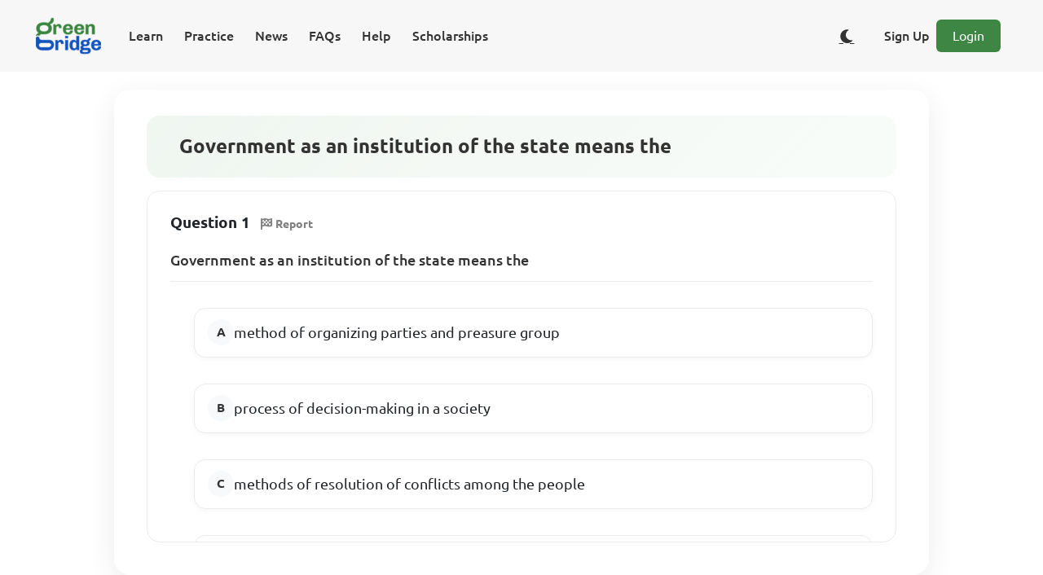

--- FILE ---
content_type: text/html;charset=UTF-8
request_url: https://www.supergb.com/cbt/assessment/3ae619be-049d-4c76-ac6c-677f3f5b7778/question/8d3c5d6a-8545-4726-a8fe-4a839551e7e8
body_size: 5491
content:
<!DOCTYPE html>
<html lang="en">
<head>
    
    <meta charset="UTF-8">
    <meta name="viewport" content="width=device-width, initial-scale=1, shrink-to-fit=no">
    <meta http-equiv="content-type" content="text/html;charset=utf-8"/>

    <link rel="shortcut icon" href="/cbt/images/icon/fav/favicon.ico"/>

    <link rel="icon" type="image/png" sizes="16x16" href="/cbt/images/icon/fav/favicon-16x16.png">
    <link rel="icon" type="image/png" sizes="32x32" href="/cbt/images/icon/fav/favicon-32x32.png">

    <link rel="icon" type="image/png" href="/cbt/images/icon/fav/android-chrome-512x512.png" sizes="512x512">
    <link rel="icon" type="image/png" href="/cbt/images/icon/fav/android-chrome-192x192.png" sizes="192x192">

    <link rel="apple-touch-icon" href="/cbt/images/icon/fav/apple-touch-icon.png">

    <link rel="manifest" href="/cbt/seo/site.webmanifest">

    <title>Government as an institution of the state m.. | Green Bridge</title>

    <!-- Page Preview Meta -->
    
    
    
    
    

    

    

    

    
    
    
    
    
    

    <!--CSS-->
    <link rel="stylesheet" href="/cbt/webjars/sweetalert2/9.10.12/dist/sweetalert2.css"/>
    <link rel="stylesheet" href="/cbt/webjars/bootstrap/5.1.3/css/bootstrap.min.css"/>
    <link rel="stylesheet" href="/cbt/webjars/font-awesome/6.1.0/css/all.css"/>
    <link rel="stylesheet" href="/cbt/webjars/animate.css/4.1.1/animate.css"/>
    <link rel="stylesheet" href="/cbt/webjars/katex/0.16.0/dist/katex.min.css">

    <!--JS-->
    <script src="/cbt/webjars/jquery/3.6.0/jquery.min.js"></script>
    <script src="/cbt/webjars/bootstrap/5.1.3/js/bootstrap.bundle.min.js"></script>
    <script src="/cbt/webjars/sweetalert2/9.10.12/dist/sweetalert2.js"></script>

    <script type="module" src="/cbt/js/modules/util.js"></script>
    <script type="module" src="/cbt/js/modules/uiutil.js"></script>
    <script type="module" src="/cbt/js/modules/rest-util.js"></script>
    <script type="text/javascript" src="/cbt/webjars/katex/0.16.0/dist/katex.min.js"></script>
    <script type="text/javascript" src="/cbt/webjars/katex/0.16.0/dist/contrib/auto-render.min.js"></script>

    <!-- Theme Toggle Script - Load early to prevent flash of wrong theme -->
    <script src="/cbt/js/theme-toggle.js"></script>

    <!--Font-->
    <link rel="stylesheet" href="/cbt/webjars/ubuntu-fontface/0.1.13/ubuntu.min.css">

    <!-- Google tag (gtag.js) -->
    <script async src="https://www.googletagmanager.com/gtag/js?id=G-WQHJZ4NFHH"></script>

    <script>
        window.dataLayer = window.dataLayer || [];

        function gtag() {
            dataLayer.push(arguments);
        }

        gtag('js', new Date());

        gtag('config', 'G-WQHJZ4NFHH');
    </script>

    <!-- Ads -->
    
        
    <script async src="https://pagead2.googlesyndication.com/pagead/js/adsbygoogle.js?client=ca-pub-2492367621617219"
            crossorigin="anonymous"></script>

    



    <!-- Page Preview Meta -->
    <meta property="og:title" content="Government as an institution of the state m.. | Green Bridge"/>

    <meta property="og:description" content="Government as an institution of the state means the"/>

    <meta property="og:type" content="website"/>

    <meta property="og:url" content="https://www.supergb.com/cbt/assessment/3ae619be-049d-4c76-ac6c-677f3f5b7778/question/8d3c5d6a-8545-4726-a8fe-4a839551e7e8"/>

    <meta property="og:image"
          content="https://www.supergb.com/cbt/images/banner/bnr_web_all_the_practice.png"/>

    <meta property="og:locale"
          content="en_GB"/>

    <meta property="og:site_name" content="Green Bridge CBT"/>

    <meta name="description" content="Government as an institution of the state means the">

    <meta property="twitter:card" content="summary_large_image">
    <meta property="twitter:url" content="https://www.supergb.com/cbt/assessment/3ae619be-049d-4c76-ac6c-677f3f5b7778/question/8d3c5d6a-8545-4726-a8fe-4a839551e7e8">
    <meta property="twitter:site" content="@greenbridgecbt">
    <meta property="twitter:title" content="Government as an institution of the state m.. | Green Bridge">
    <meta property="twitter:description" content="Government as an institution of the state means the">
    <meta property="twitter:image" content="https://www.supergb.com/cbt/images/banner/bnr_web_all_the_practice.png">

    <!--Custom-->
    <link rel="stylesheet" type="text/css" href="/cbt/css/take-single-assessment.css">

    <!--Structured Data-->
    <script type="application/ld+json">{"@id":"3ae619be-049d-4c76-ac6c-677f3f5b7778","@context":"https://schema.org/","@type":"Quiz","name":"WAEC SSCE - Government - 1997","typicalAgeRange":"12-35","educationalLevel":"intermediate","assesses":"Government","educationalAlignment":[{"@type":"AlignmentObject","alignmentType":"educationalSubject","targetName":"Government"}],"about":{"@type":"about","name":"WAEC SSCE - Government - 1997"},"hasPart":[{"@type":"Question","eduQuestionType":"Multiple choice","learningResourceType":"Practice problem","text":"Government as an institution of the state means the","encodingFormat":"text/markdown","suggestedAnswer":[{"@type":"Answer","position":0,"encodingFormat":"text/markdown","text":"method of organizing parties and preasure group"},{"@type":"Answer","position":1,"encodingFormat":"text/markdown","text":"process of decision-making in a society"},{"@type":"Answer","position":2,"encodingFormat":"text/markdown","text":"methods of resolution of conflicts among the people"},{"@type":"Answer","position":3,"encodingFormat":"text/markdown","text":"structures and sysytems for decision-making in society"},{"@type":"Answer","position":4,"encodingFormat":"text/markdown","text":"method of recruiting political leaders"}],"acceptedAnswer":{"@type":"Answer","position":3,"encodingFormat":"text/markdown","text":"structures and sysytems for decision-making in society"},"answerExplanation":{"@type":"Comment","text":"Government as an institution of the state means the structures and systems for decision-making in society. It refers to the formal organization of a society that has the authority to make, implement and enforce laws, rules and regulations that govern the behavior of its citizens. The government is responsible for managing public affairs and providing public goods and services to its citizens. This includes functions such as defense, law enforcement, education, healthcare, transportation, and infrastructure development. The government is also responsible for regulating economic activities, maintaining social order, and providing social services to the citizens. It is a means of achieving collective goals and objectives in a society. In summary, government as an institution of the state refers to the formal organization that has the authority to make, implement, and enforce laws and regulations in order to manage public affairs and provide public goods and services to its citizens."}}]}</script>

    <!-- Canonical URL -->
    <link rel="canonical" href="https://www.supergb.com/cbt/assessment/3ae619be-049d-4c76-ac6c-677f3f5b7778/question/8d3c5d6a-8545-4726-a8fe-4a839551e7e8"/>

</head>
<body>

<div class="container-fluid text-center d-block justify-content-center align-items-center align-content-center align-self-center">
    <div>
    <nav class="navbar navbar-expand-xl navbar-light fixed-top" id="app-default-nav-bar"
         style="background-color: #F7F7F8; border: none;">
        <div class="container-fluid">
            <a href="/cbt/index"
               class="navbar-brand" id="nav-bar-app-name-anchor">
                <img src="/cbt/images/icon/ic_app_logo_80x48.png" alt="Green Bridge CBT"/>
            </a>
            <button type="button" class="navbar-toggler" style="background-color: var(--primary-colour);"
                    data-bs-toggle="collapse"
                    data-bs-target="#navbarCollapse"
                    aria-controls="navbarCollapse" aria-expanded="false" aria-label="Toggle Navigation">
                <span class="navbar-toggler-icon">
                    <i class="fas fa-bars" style="color:#fff; font-size:28px;"></i>
                </span>
            </button>

            <div class="collapse navbar-collapse" id="navbarCollapse">
                <!-- Left side: Menu buttons -->
                <ul class="navbar-nav me-auto">
                    <li class="nav-item">
                        <a class="nav-link menu_btn" id="menu-btn-learn"
                           href="/cbt/users/learn">Learn</a>
                    </li>
                    <li class="nav-item">
                        <a class="nav-link menu_btn" id="menu-btn-practice"
                           href="/cbt/assessment/board/jamb">Practice</a>
                    </li>
                    <li class="nav-item">
                        <a class="nav-link menu_btn" id="menu-btn-news"
                           href="/cbt/users/journal">News</a>
                    </li>
                    <li class="nav-item">
                        <a class="nav-link menu_btn" id="menu-btn-faqs"
                           href="/cbt/users/faqs">FAQs</a>
                    </li>
                    <li class="nav-item">
                        <a class="nav-link menu_btn" id="menu-btn-help"
                           href="/cbt/users/help">Help</a>
                    </li>
                    <li class="nav-item">
                        <a class="nav-link menu_btn" id="menu-btn-scholarships"
                           href="/cbt/scholarships">Scholarships</a>
                    </li>
                </ul>

                <!-- Right side: Sign Up/Login or Dashboard/Logout, Language, WhatsApp -->
                <div class="navbar-nav d-flex align-items-center">
                    <!-- Show Dashboard and Logout when user is logged in -->
                    
                    <!-- Show Sign Up and Login when user is not logged in -->
                    <div class="d-flex align-items-center">
                        <!-- Theme Toggle Button -->
                        <button type="button" class="btn btn-link theme-toggle-btn me-2" id="theme-toggle-btn"
                                aria-label="Toggle dark/light theme" title="Toggle theme">
                            <i class="fas fa-moon" id="theme-toggle-icon"></i>
                        </button>
                        <a class="nav-link me-2 menu_btn" id="menu-btn-signup"
                           href="/cbt/users/signup">Sign Up</a>
                        <a class="btn btn-primary loginbtn me-2" id="menu-btn-login"
                           href="/cbt/users/login">Login</a>
                    </div>
                    
                </div>
            </div>
        </div>
    </nav>
</div>
</div>

<div id="all-assessments-container" class="all-assessment-container mb-3 mx-auto">
    <div class="container-fluid single-assessment-container mb-3 mx-auto"
         id="single-assessment-container-3ae619be-049d-4c76-ac6c-677f3f5b7778">
        <!-- Assessment Info -->
        <div id="assessment-info-row" class="row mb-3 mx-auto text-center align-content-center" data-assessment-mode="PRACTICE">
            <div class="col-12 d-flex flex-column align-items-start">
                <div id="assessment-title-div">
                    <h1 class="h4">Government as an institution of the state means the</h1>
                </div>
            </div>
        </div>

        <!-- Questions -->
        <div class="question-area">
            <div class="question-space question-space-3ae619be-049d-4c76-ac6c-677f3f5b7778-1 question-space-3ae619be-049d-4c76-ac6c-677f3f5b7778"
                 id="question-space-3ae619be-049d-4c76-ac6c-677f3f5b7778-8d3c5d6a-8545-4726-a8fe-4a839551e7e8" data-question-id="8d3c5d6a-8545-4726-a8fe-4a839551e7e8" data-assessment-id="3ae619be-049d-4c76-ac6c-677f3f5b7778" data-question-type="MULTIPLE_CHOICE_QUESTION">
                

    <div>

        <!-- Associated Instruction (if any) -->
        

        <!-- Question Number & Report -->
        <p>
            <b class="question-preview-section-header">Question 1</b>
            <a id="report-question-btn-8d3c5d6a-8545-4726-a8fe-4a839551e7e8"
               href="javascript:void(0)"
               style="border-radius: 90px;background: white !important; color: grey;"
               class="btn btn-danger btn-sm report-question-btn" data-question-id="8d3c5d6a-8545-4726-a8fe-4a839551e7e8" data-question-type="MULTIPLE_CHOICE_QUESTION" data-assessment-id="3ae619be-049d-4c76-ac6c-677f3f5b7778">
                <i class="fas fa-flag-checkered"></i>
                <b>Report</b>
            </a>
        </p>

        <!-- Question -->
        
            <div>
                
    <p id="question-text-8d3c5d6a-8545-4726-a8fe-4a839551e7e8" class="question-text"
       style="font-size: large;">Government as an institution of the state means the</p>

    <div class="mcq-options-grid">
        

            <div class="input-group mcq-question-option-group3ae619be-049d-4c76-ac6c-677f3f5b7778-mcq-question-option-group"
                 id="mcq-question-option-group-8d3c5d6a-8545-4726-a8fe-4a839551e7e8" data-question-index="1">
                <div class="d-grid w-100">
                    <div class="form-check mt-3 mt-sm-3 mt-lg-3 mt-md-3">
                        <input class="form-check-input mcq-question-option-radio" type="radio"
                               name="mcq-question-option-radio-3ae619be-049d-4c76-ac6c-677f3f5b7778-1"
                               id="mcq-question-option-radio-3ae619be-049d-4c76-ac6c-677f3f5b7778-04642c64-75a1-4b32-97f2-ef927102b1f4" data-option-index="0" data-option-id="04642c64-75a1-4b32-97f2-ef927102b1f4" data-question-id="8d3c5d6a-8545-4726-a8fe-4a839551e7e8" data-assessment-id="3ae619be-049d-4c76-ac6c-677f3f5b7778">
                        <label class="form-check-label mcq-option-label"
                               for="mcq-question-option-radio-04642c64-75a1-4b32-97f2-ef927102b1f4" data-option-id="04642c64-75a1-4b32-97f2-ef927102b1f4" data-question-id="8d3c5d6a-8545-4726-a8fe-4a839551e7e8" data-assessment-id="3ae619be-049d-4c76-ac6c-677f3f5b7778">
                            <span style="display: inline-flex;">
                                <span style="font-size: large;">method of organizing parties and preasure group</span>

                                
                            </span>
                        </label>
                    </div>
                </div>

            </div>

        
        

            <div class="input-group mcq-question-option-group3ae619be-049d-4c76-ac6c-677f3f5b7778-mcq-question-option-group"
                 id="mcq-question-option-group-8d3c5d6a-8545-4726-a8fe-4a839551e7e8" data-question-index="1">
                <div class="d-grid w-100">
                    <div class="form-check mt-3 mt-sm-3 mt-lg-3 mt-md-3">
                        <input class="form-check-input mcq-question-option-radio" type="radio"
                               name="mcq-question-option-radio-3ae619be-049d-4c76-ac6c-677f3f5b7778-1"
                               id="mcq-question-option-radio-3ae619be-049d-4c76-ac6c-677f3f5b7778-4d0c479e-4764-483c-b575-bdedd217d8d3" data-option-index="1" data-option-id="4d0c479e-4764-483c-b575-bdedd217d8d3" data-question-id="8d3c5d6a-8545-4726-a8fe-4a839551e7e8" data-assessment-id="3ae619be-049d-4c76-ac6c-677f3f5b7778">
                        <label class="form-check-label mcq-option-label"
                               for="mcq-question-option-radio-4d0c479e-4764-483c-b575-bdedd217d8d3" data-option-id="4d0c479e-4764-483c-b575-bdedd217d8d3" data-question-id="8d3c5d6a-8545-4726-a8fe-4a839551e7e8" data-assessment-id="3ae619be-049d-4c76-ac6c-677f3f5b7778">
                            <span style="display: inline-flex;">
                                <span style="font-size: large;">process of decision-making in a society</span>

                                
                            </span>
                        </label>
                    </div>
                </div>

            </div>

        
        

            <div class="input-group mcq-question-option-group3ae619be-049d-4c76-ac6c-677f3f5b7778-mcq-question-option-group"
                 id="mcq-question-option-group-8d3c5d6a-8545-4726-a8fe-4a839551e7e8" data-question-index="1">
                <div class="d-grid w-100">
                    <div class="form-check mt-3 mt-sm-3 mt-lg-3 mt-md-3">
                        <input class="form-check-input mcq-question-option-radio" type="radio"
                               name="mcq-question-option-radio-3ae619be-049d-4c76-ac6c-677f3f5b7778-1"
                               id="mcq-question-option-radio-3ae619be-049d-4c76-ac6c-677f3f5b7778-97cc7977-b48b-408c-bab0-389771790b42" data-option-index="2" data-option-id="97cc7977-b48b-408c-bab0-389771790b42" data-question-id="8d3c5d6a-8545-4726-a8fe-4a839551e7e8" data-assessment-id="3ae619be-049d-4c76-ac6c-677f3f5b7778">
                        <label class="form-check-label mcq-option-label"
                               for="mcq-question-option-radio-97cc7977-b48b-408c-bab0-389771790b42" data-option-id="97cc7977-b48b-408c-bab0-389771790b42" data-question-id="8d3c5d6a-8545-4726-a8fe-4a839551e7e8" data-assessment-id="3ae619be-049d-4c76-ac6c-677f3f5b7778">
                            <span style="display: inline-flex;">
                                <span style="font-size: large;">methods of resolution of conflicts among the people</span>

                                
                            </span>
                        </label>
                    </div>
                </div>

            </div>

        
        

            <div class="input-group mcq-question-option-group3ae619be-049d-4c76-ac6c-677f3f5b7778-mcq-question-option-group"
                 id="mcq-question-option-group-8d3c5d6a-8545-4726-a8fe-4a839551e7e8" data-question-index="1">
                <div class="d-grid w-100">
                    <div class="form-check mt-3 mt-sm-3 mt-lg-3 mt-md-3">
                        <input class="form-check-input mcq-question-option-radio" type="radio"
                               name="mcq-question-option-radio-3ae619be-049d-4c76-ac6c-677f3f5b7778-1"
                               id="mcq-question-option-radio-3ae619be-049d-4c76-ac6c-677f3f5b7778-f4db1515-482a-416f-a3dd-774e53cb443b" data-option-index="3" data-option-id="f4db1515-482a-416f-a3dd-774e53cb443b" data-question-id="8d3c5d6a-8545-4726-a8fe-4a839551e7e8" data-assessment-id="3ae619be-049d-4c76-ac6c-677f3f5b7778">
                        <label class="form-check-label mcq-option-label"
                               for="mcq-question-option-radio-f4db1515-482a-416f-a3dd-774e53cb443b" data-option-id="f4db1515-482a-416f-a3dd-774e53cb443b" data-question-id="8d3c5d6a-8545-4726-a8fe-4a839551e7e8" data-assessment-id="3ae619be-049d-4c76-ac6c-677f3f5b7778">
                            <span style="display: inline-flex;">
                                <span style="font-size: large;">structures and sysytems for decision-making in society</span>

                                <span id="question-answer-indicator-3ae619be-049d-4c76-ac6c-677f3f5b7778-8d3c5d6a-8545-4726-a8fe-4a839551e7e8"
                                      class="answer-indicator-space" style="padding-left: 5px; display: none">
                                        <span id="answer-option-label-f4db1515-482a-416f-a3dd-774e53cb443b">
                                            <i class="far fa-check-circle"
                                               style="color: var(--primary-colour); font-size: x-large"></i>
                                        </span>
                                </span>
                            </span>
                        </label>
                    </div>
                </div>

            </div>

        
        

            <div class="input-group mcq-question-option-group3ae619be-049d-4c76-ac6c-677f3f5b7778-mcq-question-option-group"
                 id="mcq-question-option-group-8d3c5d6a-8545-4726-a8fe-4a839551e7e8" data-question-index="1">
                <div class="d-grid w-100">
                    <div class="form-check mt-3 mt-sm-3 mt-lg-3 mt-md-3">
                        <input class="form-check-input mcq-question-option-radio" type="radio"
                               name="mcq-question-option-radio-3ae619be-049d-4c76-ac6c-677f3f5b7778-1"
                               id="mcq-question-option-radio-3ae619be-049d-4c76-ac6c-677f3f5b7778-d86f6c82-4f6e-4571-9e90-9d7a6560d993" data-option-index="4" data-option-id="d86f6c82-4f6e-4571-9e90-9d7a6560d993" data-question-id="8d3c5d6a-8545-4726-a8fe-4a839551e7e8" data-assessment-id="3ae619be-049d-4c76-ac6c-677f3f5b7778">
                        <label class="form-check-label mcq-option-label"
                               for="mcq-question-option-radio-d86f6c82-4f6e-4571-9e90-9d7a6560d993" data-option-id="d86f6c82-4f6e-4571-9e90-9d7a6560d993" data-question-id="8d3c5d6a-8545-4726-a8fe-4a839551e7e8" data-assessment-id="3ae619be-049d-4c76-ac6c-677f3f5b7778">
                            <span style="display: inline-flex;">
                                <span style="font-size: large;">method of recruiting political leaders</span>

                                
                            </span>
                        </label>
                    </div>
                </div>

            </div>

        
    </div>

            </div>
            
            

            
                <div id="question-answer-explanation-3ae619be-049d-4c76-ac6c-677f3f5b7778-8d3c5d6a-8545-4726-a8fe-4a839551e7e8"
                     class="answer-explanation-card"
                     style="font-size: large;padding-top: 20px; display: none">
                    <p><b class="question-preview-section-header">Answer Details</b>
                    </p>
                    <p style="white-space: pre-line;">Government as an institution of the state means the structures and systems for decision-making in society. It refers to the formal organization of a society that has the authority to make, implement and enforce laws, rules and regulations that govern the behavior of its citizens. 

The government is responsible for managing public affairs and providing public goods and services to its citizens. This includes functions such as defense, law enforcement, education, healthcare, transportation, and infrastructure development. 

The government is also responsible for regulating economic activities, maintaining social order, and providing social services to the citizens. It is a means of achieving collective goals and objectives in a society.

In summary, government as an institution of the state refers to the formal organization that has the authority to make, implement, and enforce laws and regulations in order to manage public affairs and provide public goods and services to its citizens.</p>
                    

                    <!-- Learning Resource Badge -->
                    
    <div class="row mt-3 mb-3">
        
            <div class="col-12 col-sm-12 col-lg-12 col-md-12 mb-2">
                
                    
                        <a id="learning-resource-learning-topic-8d3c5d6a-8545-4726-a8fe-4a839551e7e8"
                           href="/cbt/users/learning/resource/bf11a6cd-62c7-4c7c-9735-f97fc277446f"
                           target="_blank" rel="noopener"
                           class="btn btn-secondary learning-resource-topic-badge"
                           style="border-radius: 20px;text-decoration: none !important;">
                            <i class="fas fa-graduation-cap"></i>
                            <span>Read lesson note on Systems Of Governance (JAMB)</span>
                        </a>
                    
                
            </div>
        
        
            <div class="col-12 col-sm-12 col-lg-12 col-md-12 mb-2">
                
                    
                        <a id="learning-resource-learning-topic-8d3c5d6a-8545-4726-a8fe-4a839551e7e8"
                           href="/cbt/users/learning/resource/6aa63170-e156-4a6b-9d8d-d9b7fd02c759"
                           target="_blank" rel="noopener"
                           class="btn btn-secondary learning-resource-topic-badge"
                           style="border-radius: 20px;text-decoration: none !important;">
                            <i class="fas fa-graduation-cap"></i>
                            <span>Read lesson note on Structures Of Governance (JAMB)</span>
                        </a>
                    
                
            </div>
        
    </div>

                </div>
            
            
        

        <!-- Associated Topic Tags (after question & options, aligned with View Answer row) -->
        <div class="row mt-3 mb-2 associated-topics-row"
             id="question-learning-topics-3ae619be-049d-4c76-ac6c-677f3f5b7778-8d3c5d6a-8545-4726-a8fe-4a839551e7e8">
            
                <div class="">
                    <a href="javascript:void(0)" style="border-radius: 20px; background: white !important; color: grey;"
                       class="btn btn-sm question-learning-topic-btn" data-question-id="8d3c5d6a-8545-4726-a8fe-4a839551e7e8" data-learning-topic-id="03bf869b-ade1-420e-8d56-73e401815282">
                        <i class="fas fa-tags"></i>
                        <b>Systems Of Governance</b>
                    </a>
                </div>
            
            
                <div class="">
                    <a href="javascript:void(0)" style="border-radius: 20px; background: white !important; color: grey;"
                       class="btn btn-sm question-learning-topic-btn" data-question-id="8d3c5d6a-8545-4726-a8fe-4a839551e7e8" data-learning-topic-id="2943437f-4fa3-48c0-b88e-1e3e065798d3">
                        <i class="fas fa-tags"></i>
                        <b>Structures Of Governance</b>
                    </a>
                </div>
            
        </div>

        <div class="row mt-3 mb-3 view-answer-row">
            <div class="col-12 col-sm-6 col-md-3 col-lg-3">
                <a id="show-question-answer-btn-8d3c5d6a-8545-4726-a8fe-4a839551e7e8"
                   href="javascript:void(0)"
                   style="min-width: 100%; border-radius: 90px; background: white !important; color: var(--primary-colour);"
                   class="btn btn-primary btn-sm show-question-answer-btn view-answer-toggle-btn" data-question-id="8d3c5d6a-8545-4726-a8fe-4a839551e7e8" data-assessment-id="3ae619be-049d-4c76-ac6c-677f3f5b7778" data-question-type="MULTIPLE_CHOICE_QUESTION">
                    <i class="fas fa-eye"></i>
                    <b>View Answer</b>
                </a>
            </div>
        </div>

    </div>

    


            </div>
        </div>
    </div>
</div>

<div id="re-usable-modal-pane"></div>

<div>
    <footer class="footer-3 py-5">
        <div class="container">
            <div class="row">
                <div class="col-lg-3 col-md-6 mb-4">
                    <div class="footer-brand">
                        <a href="/cbt/index">
                            <img src="/cbt/images/icon/ic_app_logo_80x48.png" alt="Green Bridge CBT"/>
                        </a>
                    </div>
                    <div class="contact-info">
                        <div class="contact-item">
                            <i class="fas fa-envelope" style="color: var(--primary-green); width: 20px;"></i>
                            <span>feedback@eagle-beacon.com</span>
                        </div>
                        <div class="contact-item">
                            <i class="fas fa-map-marker-alt" style="color: var(--primary-green); width: 16px;"></i>
                            <span>Lagos, Nigeria</span>
                        </div>
                        <div class="contact-item">
                            <i class="fa-brands fa-whatsapp" style="color: var(--primary-green); width: 16px;"></i>
                            <span>
                                 <a class="text-decoration-none"
                                    style="text-decoration: none !important;"
                                    target="_blank"
                                    href="https://wa.me/message/NRFAYTIGKOKNF1" rel="noopener" aria-label="Chat on WhatsApp">Chat on WhatsApp</a>
                            </span>

                        </div>
                    </div>
                </div>
                <div class="col-lg-3 col-md-6 mb-4">
                    <h5 class="footer-title">Home</h5>
                    <ul class="footer-links">
                        <li>
                            <a href="/cbt/assessment/board/jamb">Revision Papers</a>
                        </li>
                        <li>
                            <a href="/cbt/users/learn">Our Lesson Notes</a></li>
                        <li>
                            <a href="/cbt/index#testimonials">Our Testimonials</a></li>
                        <li>
                            <a href="/cbt/users/faqs">Our FAQ</a></li>
                    </ul>
                </div>
                <div class="col-lg-3 col-md-6 mb-4">
                    <h5 class="footer-title">About Us</h5>
                    <ul class="footer-links">
                        <li>
                            <a href="/cbt/users/about">Company</a>
                        </li>
                        <li>
                            <a href="/cbt/users/about#achievements">Achievements</a>
                        </li>
                        <li>
                            <a href="/cbt/users/about#goals">Our Goals</a></li>
                    </ul>
                </div>
                <div class="col-lg-3 col-md-6 mb-4">
                    <h5 class="footer-title">Social Profiles</h5>
                    <div class="social-links">
                        <a href="https://twitter.com/greenbridgecbt" target="_blank" rel="noopener"
                           aria-label="Twitter">
                            <i class="fab fa-twitter"></i>
                        </a>
                        <a href="https://www.facebook.com/greenbridgecbt" target="_blank" rel="noopener"
                           aria-label="Facebook">
                            <i class="fab fa-facebook"></i>
                        </a>
                        <a href="https://www.tiktok.com/@greenbridgecbt" target="_blank" rel="noopener">
                            <i class="fab fa-tiktok"></i>
                        </a>
                        <a href="https://www.instagram.com/greenbridgecbt/" target="_blank" rel="noopener"
                           aria-label="Instagram">
                            <i class="fab fa-instagram"></i>
                        </a>
                    </div>
                </div>
            </div>
            <hr class="footer-divider">
            <div class="row">
                <div class="col-12 text-center">
                    <div class="footer-legal-links mb-3">
                        <a href="/cbt/users/legal/privacy-policy">Privacy Policy</a>
                        <span class="mx-2">|</span>
                        <a href="/cbt/users/legal/eula">User Agreement</a>
                        <span class="mx-2">|</span>
                        <a href="/cbt/users/legal/cookie-policy">Cookie Policy</a>
                        <span class="mx-2">|</span>
                        <a href="/cbt/users/legal/terms-and-conditions">Terms &amp; Conditions</a>
                    </div>
                    <p class="copyright">(c) 2026 Eagle Beacon Global</p>
                </div>
            </div>
        </div>
    </footer>
</div>

<script type="module" src="/cbt/js/single-question-view.js"></script>
</body>
</html>

--- FILE ---
content_type: text/html; charset=utf-8
request_url: https://www.google.com/recaptcha/api2/aframe
body_size: 268
content:
<!DOCTYPE HTML><html><head><meta http-equiv="content-type" content="text/html; charset=UTF-8"></head><body><script nonce="XwlA_UuNrJLAQ0DtOuCc1A">/** Anti-fraud and anti-abuse applications only. See google.com/recaptcha */ try{var clients={'sodar':'https://pagead2.googlesyndication.com/pagead/sodar?'};window.addEventListener("message",function(a){try{if(a.source===window.parent){var b=JSON.parse(a.data);var c=clients[b['id']];if(c){var d=document.createElement('img');d.src=c+b['params']+'&rc='+(localStorage.getItem("rc::a")?sessionStorage.getItem("rc::b"):"");window.document.body.appendChild(d);sessionStorage.setItem("rc::e",parseInt(sessionStorage.getItem("rc::e")||0)+1);localStorage.setItem("rc::h",'1769342636254');}}}catch(b){}});window.parent.postMessage("_grecaptcha_ready", "*");}catch(b){}</script></body></html>

--- FILE ---
content_type: text/css
request_url: https://www.supergb.com/cbt/css/root.css
body_size: 6369
content:
@font-face {
    font-family: app-name-font-2;
    src: url('/cbt/fonts/style-script/StyleScript-Regular.ttf');
}

@font-face {
    font-family: nunito;
    src: url('/cbt/fonts/nunito/Nunito-VariableFont_wght.ttf');
}

:root {
    --primary-colour: #3d8644;
    --secondary-colour: rgba(26, 84, 186, 1);
    --red-danger: #c65844;
    --default-text-colour: #545454;
    --default-font: 'Ubuntu', sans-serif;
    --primary-green: #3d8644;
    --hero-green: #50844B;
    --dark-green: #2E7D32;
    --text-dark: #333333;
    --text-light: #666666;
    --white: #ffffff;
    --light-gray: #f8f9fa;
    --section-gray: #F7F7F8;
    --border-gray: #e9ecef;

    /* Light theme (default) */
    --bg-primary: #ffffff;
    --bg-secondary: #F7F7F8;
    --bg-tertiary: #f8f9fa;
    --text-primary: #333333;
    --text-secondary: #666666;
    --border-color: #e9ecef;
    --navbar-bg: #F7F7F8;
    --card-bg: #ffffff;
    --shadow-color: rgba(0, 0, 0, 0.1);
    --input-bg: #ffffff;
    --input-text: #333333;
}

[data-theme="dark"] {
    /* Dark theme */
    --bg-primary: #1a1a1a;
    --bg-secondary: #2d2d2d;
    --bg-tertiary: #3a3a3a;
    --text-primary: #e0e0e0;
    --text-secondary: #b0b0b0;
    --border-color: #404040;
    --navbar-bg: #2d2d2d;
    --card-bg: #2d2d2d;
    --shadow-color: rgba(0, 0, 0, 0.5);
    --input-bg: #3a3a3a;
    --input-text: #e0e0e0;

    /* Override specific colors for dark theme */
    --text-dark: #e0e0e0;
    --text-light: #b0b0b0;
    --white: #1a1a1a;
    --light-gray: #3a3a3a;
    --section-gray: #2d2d2d;
    --border-gray: #404040;
    --thick-green-shadow: 0.0px 5.0px 0.02px var(--primary-colour),
    4.9px 1.05px 0.02px var(--primary-colour),
    2.1px -4.55px 0.02px var(--primary-colour),
    -4.0px -3.0px 0.02px var(--primary-colour),
    -3.8px 3.25px 0.02px var(--primary-colour),
    2.4px 4.4px 0.02px var(--primary-colour),
    4.8px -1.4px 0.02px var(--primary-colour),
    -0.35px -5.0px 0.02px var(--primary-colour),
    -4.95px -0.75px 0.02px var(--primary-colour),
    -1.75px 4.7px 0.02px var(--primary-colour),
    4.2px 2.7px 0.02px var(--primary-colour),
    3.55px -3.5px 0.02px var(--primary-colour),
    -2.7px -4.2px 0.02px var(--primary-colour),
    -4.7px 1.75px 0.02px var(--primary-colour),
    0.7px 4.95px 0.02px var(--primary-colour),
    5.0px 0.4px 0.02px var(--primary-colour),
    1.45px -4.8px 0.02px var(--primary-colour),
    -4.35px -2.4px 0.02px var(--primary-colour),
    -3.3px 3.75px 0.02px var(--primary-colour),
    2.95px 4.0px 0.02px var(--primary-colour),
    4.55px -2.05px 0.02px var(--primary-colour),
    -1.05px -4.9px 0.02px var(--primary-colour),
    -5.0px -0.05px 0.02px var(--primary-colour),
    -1.1px 4.9px 0.02px var(--primary-colour),
    4.55px 2.1px 0.02px var(--primary-colour),
    3.05px -4.0px 0.02px var(--primary-colour),
    -3.25px -3.8px 0.02px var(--primary-colour),
    -4.4px 2.35px 0.02px var(--primary-colour),
    1.35px 4.8px 0.02px var(--primary-colour),
    5.0px -0.3px 0.02px var(--primary-colour),
    0.75px -4.95px 0.02px var(--primary-colour),
    -4.65px -1.8px 0.02px var(--primary-colour),
    -2.75px 4.2px 0.02px var(--primary-colour),
    3.5px 3.6px 0.02px var(--primary-colour),
    4.25px -2.65px 0.02px var(--primary-colour),
    -1.7px -4.7px 0.02px var(--primary-colour),
    -4.95px 0.65px 0.02px var(--primary-colour),
    -0.4px 5.0px 0.02px var(--primary-colour),
    4.8px 1.45px 0.02px var(--primary-colour),
    2.45px -4.35px 0.02px var(--primary-colour),
    -3.75px -3.35px 0.02px var(--primary-colour),
    -4.05px 2.95px 0.02px var(--primary-colour),
    2.0px 4.6px 0.02px var(--primary-colour),
    4.9px -1.0px;
    --thick-blue-shadow: 0.0px 10.0px 0.02px var(--secondary-colour),
    9.8px 2.1px 0.02px var(--secondary-colour), 4.2px -9.1px 0.02px var(--secondary-colour),
    -8.0px -6.0px 0.02px var(--secondary-colour), -7.6px 6.5px 0.02px var(--secondary-colour),
    4.8px 8.8px 0.02px var(--secondary-colour), 9.6px -2.8px 0.02px var(--secondary-colour),
    -0.7px -10.0px 0.02px var(--secondary-colour), -9.9px -1.5px 0.02px var(--secondary-colour),
    -3.5px 9.4px 0.02px var(--secondary-colour), 8.4px 5.4px 0.02px var(--secondary-colour),
    7.1px -7.0px 0.02px var(--secondary-colour), -5.4px -8.4px 0.02px var(--secondary-colour),
    -9.4px 3.5px 0.02px var(--secondary-colour), 1.4px 9.9px 0.02px var(--secondary-colour),
    10.0px 0.8px 0.02px var(--secondary-colour), 2.9px -9.6px 0.02px var(--secondary-colour),
    -8.7px -4.8px 0.02px var(--secondary-colour), -6.6px 7.5px 0.02px var(--secondary-colour),
    5.9px 8.0px 0.02px var(--secondary-colour), 9.1px -4.1px 0.02px var(--secondary-colour),
    -2.1px -9.8px 0.02px var(--secondary-colour), -10.0px -0.1px 0.02px var(--secondary-colour),
    -2.2px 9.8px 0.02px var(--secondary-colour), 9.1px 4.2px 0.02px var(--secondary-colour),
    6.1px -8.0px 0.02px var(--secondary-colour), -6.5px -7.6px 0.02px var(--secondary-colour),
    -8.8px 4.7px 0.02px var(--secondary-colour), 2.7px 9.6px 0.02px var(--secondary-colour),
    10.0px -0.6px 0.02px var(--secondary-colour), 1.5px -9.9px 0.02px var(--secondary-colour),
    -9.3px -3.6px 0.02px var(--secondary-colour), -5.5px 8.4px 0.02px var(--secondary-colour),
    7.0px 7.2px 0.02px var(--secondary-colour), 8.5px -5.3px 0.02px var(--secondary-colour),
    -3.4px -9.4px 0.02px var(--secondary-colour), -9.9px 1.3px 0.02px var(--secondary-colour),
    -0.8px 10.0px 0.02px var(--secondary-colour), 9.6px 2.9px 0.02px var(--secondary-colour),
    4.9px -8.7px 0.02px var(--secondary-colour), -7.5px -6.7px 0.02px var(--secondary-colour),
    -8.1px 5.9px 0.02px var(--secondary-colour), 4.0px 9.2px 0.02px var(--secondary-colour),
    9.8px -2.0px 0.02px var(--secondary-colour), 0.2px -10.0px 0.02px var(--secondary-colour),
    -9.7px -2.3px 0.02px var(--secondary-colour), -4.3px 9.0px 0.02px var(--secondary-colour),
    7.9px 6.1px 0.02px var(--secondary-colour);
    --thick-red-shadow: 0.0px 10.0px 0.02px var(--red-danger),
    9.8px 2.1px 0.02px var(--red-danger), 4.2px -9.1px 0.02px var(--red-danger),
    -8.0px -6.0px 0.02px var(--red-danger), -7.6px 6.5px 0.02px var(--red-danger),
    4.8px 8.8px 0.02px var(--red-danger), 9.6px -2.8px 0.02px var(--red-danger),
    -0.7px -10.0px 0.02px var(--red-danger), -9.9px -1.5px 0.02px var(--red-danger),
    -3.5px 9.4px 0.02px var(--red-danger), 8.4px 5.4px 0.02px var(--red-danger),
    7.1px -7.0px 0.02px var(--red-danger), -5.4px -8.4px 0.02px var(--red-danger),
    -9.4px 3.5px 0.02px var(--red-danger), 1.4px 9.9px 0.02px var(--red-danger),
    10.0px 0.8px 0.02px var(--red-danger), 2.9px -9.6px 0.02px var(--red-danger),
    -8.7px -4.8px 0.02px var(--red-danger), -6.6px 7.5px 0.02px var(--red-danger),
    5.9px 8.0px 0.02px var(--red-danger), 9.1px -4.1px 0.02px var(--red-danger),
    -2.1px -9.8px 0.02px var(--red-danger), -10.0px -0.1px 0.02px var(--red-danger),
    -2.2px 9.8px 0.02px var(--red-danger), 9.1px 4.2px 0.02px var(--red-danger),
    6.1px -8.0px 0.02px var(--red-danger), -6.5px -7.6px 0.02px var(--red-danger),
    -8.8px 4.7px 0.02px var(--red-danger), 2.7px 9.6px 0.02px var(--red-danger),
    10.0px -0.6px 0.02px var(--red-danger), 1.5px -9.9px 0.02px var(--red-danger),
    -9.3px -3.6px 0.02px var(--red-danger), -5.5px 8.4px 0.02px var(--red-danger),
    7.0px 7.2px 0.02px var(--red-danger), 8.5px -5.3px 0.02px var(--red-danger),
    -3.4px -9.4px 0.02px var(--red-danger), -9.9px 1.3px 0.02px var(--red-danger),
    -0.8px 10.0px 0.02px var(--red-danger), 9.6px 2.9px 0.02px var(--red-danger),
    4.9px -8.7px 0.02px var(--red-danger), -7.5px -6.7px 0.02px var(--red-danger),
    -8.1px 5.9px 0.02px var(--red-danger), 4.0px 9.2px 0.02px var(--red-danger),
    9.8px -2.0px 0.02px var(--red-danger), 0.2px -10.0px 0.02px var(--red-danger),
    -9.7px -2.3px 0.02px var(--red-danger), -4.3px 9.0px 0.02px var(--red-danger),
    7.9px 6.1px 0.02px var(--red-danger);
}

html, body {
    height: 100%;
    width: 100%;
    font-family: var(--default-font);
    font-style: normal;
    background-size: cover;
}

.vertical-rule {
    border-left: 2px solid rgba(136, 146, 164, 0.44);
    height: 10px;
    margin-left: 20px;
    margin-right: 20px;
}

p {
    font-family: var(--default-font);
}

.app-name, .app-name-large {
    font-family: app-name-font-2, cursive;
    color: var(--primary-colour) !important;
    font-size: xx-large !important;
    font-weight: bolder !important;
}

.note-popover .popover-content, .note-editor .note-toolbar {
    background: white;
}

.note-toolbar {
    border-color: white;
}

.note-editor .dropdown-toggle::after {
    all: unset;
}

.note-resizebar {
    background-color: white;
}

.app-name-large {
    font-size: medium !important;
}

.navbar {
    background-color: var(--navbar-bg);
    background-image: none;
    box-shadow: none;
    border: none;
    padding: 15px 0;
    -webkit-transition: background-color 500ms linear;
    -moz-transition: background-color 500ms linear;
    -ms-transition: background-color 500ms linear;
    transition: background-color 500ms linear;
}

/* Specific styling for app default navbar */
#app-default-nav-bar {
    background-color: var(--navbar-bg) !important;
    background-image: none !important;
    box-shadow: none !important;
    border: none !important;
}

.navbar-brand img {
    height: 48px;
}

.scrolled {
    background-color: rgba(255, 255, 255, 0.97) !important;
    -webkit-transition: background-color 500ms linear !important;
    -moz-transition: background-color 500ms linear !important;
    -ms-transition: background-color 500ms linear !important;
    transition: background-color 500ms linear !important;
}

.disappear-on-mobile {
    display: block;
}

.sub-section-header {
    font-family: var(--default-font);
    color: white;
    text-shadow: var(--thick-green-shadow);
    justify-content: center;
    justify-items: center;
    justify-self: center;
}


.thick-green-outline {
    color: white;
    text-shadow: var(--thick-green-shadow);
}

.thick-blue-outline {
    color: white;
    text-shadow: var(--thick-blue-shadow);
}

.thick-red-outline {
    color: white;
    text-shadow: var(--thick-red-shadow);
}


/* Menu buttons - neutral style for new design */
.navbar-nav .menu_btn {
    font-family: var(--default-font);
    color: var(--text-dark);
    background: transparent;
    min-width: auto;
    max-width: none;
    margin-right: 0;
    margin-bottom: 0;
    border-radius: 0;
    display: inline-block;
    align-items: normal;
    text-shadow: none;
    border: none;
    padding: 8px 12px;
    font-weight: 500;
    transition: color 0.3s ease;
}

.navbar-nav .menu_btn:hover {
    background: transparent;
    color: var(--primary-green);
}

/* Override for app default navbar to ensure neutral styling */
#app-default-nav-bar .navbar-nav .menu_btn {
    background: transparent !important;
    border: none !important;
    color: var(--text-dark) !important;
    min-width: auto !important;
    max-width: none !important;
    margin-right: 0 !important;
    margin-bottom: 0 !important;
    border-radius: 0 !important;
    display: inline-block !important;
    align-items: normal !important;
    font-family: var(--default-font) !important;
    text-shadow: none !important;
}

#app-default-nav-bar .navbar-nav .menu_btn:hover {
    background: transparent !important;
    color: var(--primary-green) !important;
}

.navbar-nav .menu_dropdown {
    min-width: 120px;
    max-width: 130px;
    max-height: 40px;
    padding: 6px 12px;
    border: 1px solid var(--border-gray);
    border-radius: 4px;
    background-color: var(--white);
}

@media only screen and (max-width: 1199px) {
    .navbar-nav .menu_btn {
        align-self: center;
        min-width: 50%;
    }

    .navbar-nav .menu_dropdown {
        align-self: center;
    }
}

.navbar-nav .menu_div {
    font-family: var(--default-font);
    min-width: 100px;
    max-width: 200px;
}

/* Navbar nav-link styles */
.navbar-nav .nav-link {
    color: var(--text-dark);
    font-weight: 500;
    margin: 0 10px;
    transition: color 0.3s ease;
    padding: 8px 12px;
    background: transparent;
    border: none;
}

.navbar-nav .nav-link:hover,
.navbar-nav .nav-link.active {
    color: var(--primary-green);
    background: transparent;
}

/* Right side navbar items */
.navbar-nav.d-flex {
    gap: 8px;
}

/* Login button styling */
.loginbtn {
    color: #fff !important;
    background: var(--hero-green) !important;
    font-weight: 400 !important;
    border-radius: 6px !important;
    padding: 8px 20px;
    border: none;
    text-decoration: none;
    display: inline-block;
    transition: background-color 0.3s ease;
}

.loginbtn:hover {
    background: var(--dark-green) !important;
    color: #fff !important;
}

/* Responsive adjustments for navbar */
@media (max-width: 991px) {
    .navbar-nav.d-flex {
        flex-direction: column;
        align-items: flex-start;
        gap: 10px;
        margin-top: 15px;
    }
    
    .navbar-nav .nav-link {
        margin: 5px 0;
    }
}

.container, .container-fluid {
    width: 95%;
    align-content: center;
    margin-top: 0px;
    font-family: var(--default-font);
}

.btn, btn-link, btn-danger, btn-primary, btn-secondary, btn-lg {
    border: white;
}

.btn-link {
    color: var(--primary-colour);
    cursor: pointer;
}

.btn-primary {
    background-color: var(--primary-colour) !important;
}

.btn-danger {
    background-color: #c65844 !important;
}

.fa-color-white {
    color: white;
}

.fa-color-gold {
    color: darkgoldenrod;
}

.fa-color-primary {
    color: var(--primary-colour);
}

.fa-color-secondary {
    color: var(--secondary-colour);
}

.social-media-icon {
    font-size: xxx-large;
    padding-left: 2px;
    padding-right: 2px;
    color: transparent;
}

.txt-color-secondary {
    color: var(--secondary-colour);
}

.circle-list {
    width: 100px;
    height: 100px;
    border-radius: 50%;
    background-color: #ffffff;
    border: 2px solid var(--primary-colour);
    display: flex;
    justify-content: center;
    align-items: center;
    margin-right: 10px;
}

.green-checkmark::before {
    content: "\2713"; /* Unicode for check mark */
    font-size: 48px; /* Adjust size as needed */
    color: var(--primary-colour); /* Green color */
}

.circle-list-check-text {
    margin-left: 10px;
    font-size: x-large;
    font-weight: lighter;
}

.circle-list-container {
    display: flex;
    align-items: center;
}

.centre {
    display: block;
    margin-top: 15%;
    margin-left: auto;
    margin-right: auto;
    width: 50%;
}

.centre-no-width {
    text-align: center;
    color: var(--default-text-colour);
}

.default-text {
    color: var(--default-text-colour);
    font-family: var(--default-font);
}

.default-text-font {
    font-family: var(--default-font);
}

.input-group-text {
    background-color: var(--primary-colour);
    color: white;
    border: 0 !important;
}

input:focus {
    outline: 0 0 0 0 !important;
    box-shadow: 0 0 0 0 !important;
}

.code, .code-red, .code-blue {
    background-color: var(--primary-colour);
    color: white;
    border-radius: 3px;
    font-weight: bold;
    padding: 0 3px;
    opacity: 0.95;
}

.code-red {
    background-color: #a64c3e !important;
}

.code-blue {
    background-color: #33569f;
}

.modal-dialog {
    max-width: 750px !important;
    overflow-y: initial !important;
    padding-right: 10px;
    padding-left: 14px;
    font-family: var(--default-font);
}

.modal-body {
    overflow-y: auto;
    padding-right: 10px;
    padding-left: 14px;
}

.modal-header, .modal-header-fancy {
    background-color: white;
    /*padding: 5px 5px 10px 10px;*/
    color: var(--primary-colour);
    border-bottom: 2px dashed var(--primary-colour);
    font-style: normal;
}

/* Dark mode modal styles */
[data-theme="dark"] .modal-content {
    background-color: var(--card-bg) !important;
    border-color: var(--border-color) !important;
}

[data-theme="dark"] .modal-header,
[data-theme="dark"] .modal-header-fancy {
    background-color: var(--card-bg) !important;
    color: var(--primary-colour) !important;
    border-bottom-color: var(--border-color) !important;
}

[data-theme="dark"] .modal-body {
    background-color: var(--card-bg) !important;
    color: var(--text-primary) !important;
}

[data-theme="dark"] .modal-footer {
    background-color: var(--card-bg) !important;
    border-top-color: var(--border-color) !important;
}

[data-theme="dark"] .modal-title {
    color: var(--text-primary) !important;
}

[data-theme="dark"] .btn-close {
    filter: invert(1);
}

.modal .modal-dialog .modal-content .modal-body {
    justify-content: left;
    text-align: left;
}

.progress {
    min-width: 100px;
    max-width: 120px;
    height: 37px;
    min-height: 20px;
    max-height: 50px;
    font-family: var(--default-font);
    color: var(--primary-colour);
    font-size: 18px;
}

.beveled-button {
    margin-bottom: 7px;
    border-radius: 90px;
    width: 100%;
}

.bootstrap-select > .dropdown-toggle.bs-placeholder,
.bootstrap-select > .dropdown-toggle.bs-placeholder:hover,
.bootstrap-select > .dropdown-toggle.bs-placeholder:focus,
.bootstrap-select > .dropdown-toggle.bs-placeholder:active {
    background-color: white;
    color: black;
}

.bootstrap-select > .dropdown-toggle {
    background: white;
}

.input-group .bootstrap-select.form-control {
    border: black;
}

.input-group .bootstrap-select.form-control .dropdown-toggle {
    background-color: white;
}

/* ============================================
   Bootstrap Select Dark Mode Styles
   ============================================ */
[data-theme="dark"] .bootstrap-select .dropdown-toggle {
    background-color: var(--input-bg) !important;
    color: var(--text-primary) !important;
    border-color: var(--border-color) !important;
}

[data-theme="dark"] .bootstrap-select .dropdown-toggle:focus {
    border-color: var(--primary-green) !important;
    box-shadow: 0 0 0 3px rgba(61, 134, 68, 0.2) !important;
    outline: none !important;
}

[data-theme="dark"] .bootstrap-select .dropdown-menu {
    background-color: var(--card-bg) !important;
    border-color: var(--border-color) !important;
}

[data-theme="dark"] .bootstrap-select .dropdown-item {
    color: var(--text-primary) !important;
}

[data-theme="dark"] .bootstrap-select .dropdown-item:hover,
[data-theme="dark"] .bootstrap-select .dropdown-item:focus {
    background-color: rgba(61, 134, 68, 0.1) !important;
    color: var(--primary-green) !important;
}

[data-theme="dark"] .bootstrap-select .dropdown-item.active {
    background-color: var(--primary-green) !important;
    color: var(--white) !important;
}

[data-theme="dark"] .bootstrap-select .dropdown-toggle::after {
    border-top-color: var(--text-primary) !important;
}

[data-theme="dark"] .bootstrap-select > .dropdown-toggle.bs-placeholder,
[data-theme="dark"] .bootstrap-select > .dropdown-toggle.bs-placeholder:hover,
[data-theme="dark"] .bootstrap-select > .dropdown-toggle.bs-placeholder:focus,
[data-theme="dark"] .bootstrap-select > .dropdown-toggle.bs-placeholder:active {
    background-color: var(--input-bg) !important;
    color: var(--text-secondary) !important;
}

[data-theme="dark"] .bootstrap-select > .dropdown-toggle {
    background: var(--input-bg) !important;
}

[data-theme="dark"] .input-group .bootstrap-select.form-control .dropdown-toggle {
    background-color: var(--input-bg) !important;
}

.btn-blue {
    background-color: var(--secondary-colour);
    color: white;
}

.bolder-on-hover:hover {
    font-weight: bolder;
    color: white;
}

/*.bootstrap-select .dropdown-toggle .filter-option-inner-inner {*/
/*    color: #2d2b2b;*/
/*}*/

a.placeholder, button.bs-placeholder {
    color: #95ab95 !important;
}

.footer {
    position: fixed;
    margin: auto auto 0px;
    margin-bottom: 0px;
    bottom: 0;
    max-height: 60px;
    width: 100%;
    color: #fff;
    font-family: var(--default-font);
    background-color: var(--primary-colour);
    opacity: 0.6;
    border-radius: 15px 15px 0px 0px;
    overflow: hidden;
}

.footer-3 {
    position: static;
    margin: 0;
    margin-bottom: 0;
    bottom: auto;
    max-height: none;
    width: 100%;
    color: var(--text-dark);
    font-family: var(--default-font);
    background-color: var(--white);
    opacity: 1;
    border-radius: 0;
    overflow: visible;
}

/* Footer-3 Detailed Styles - Shared across pages */
footer.footer-3 {
    background-color: var(--white);
    border-top: 1px solid var(--border-gray);
    padding: 60px 0 20px;
    position: static;
    width: 100%;
    clear: both;
    z-index: 1;
    margin-top: 0;
    color: var(--text-dark);
    font-weight: normal;
}

/* Dark Mode Styles for Footer-3 */
[data-theme="dark"] footer.footer-3 {
    background-color: var(--bg-primary);
    border-top-color: var(--border-color);
    color: var(--text-primary);
}

[data-theme="dark"] .footer-title {
    color: var(--text-primary);
}

[data-theme="dark"] .footer-links a {
    color: var(--text-secondary);
}

[data-theme="dark"] .footer-links a:hover {
    color: var(--primary-green);
}

[data-theme="dark"] .contact-item {
    color: var(--text-secondary);
}

[data-theme="dark"] .social-links a {
    background-color: var(--bg-tertiary);
    color: var(--text-primary);
}

[data-theme="dark"] .social-links a:hover {
    background-color: var(--primary-green);
    color: var(--white);
}

[data-theme="dark"] .footer-legal-links a {
    color: var(--text-primary);
}

[data-theme="dark"] .footer-legal-links a:hover {
    color: var(--primary-green);
}

[data-theme="dark"] .copyright {
    color: var(--text-secondary);
}

.footer-brand {
    display: flex;
    align-items: center;
    gap: 10px;
    margin-bottom: 20px;
}

.footer-brand img {
    height: 48px;
}

.contact-info {
    margin-top: 20px;
}

.contact-item {
    display: flex;
    align-items: center;
    gap: 10px;
    margin-bottom: 10px;
    color: var(--text-light);
}

.contact-item i {
    flex-shrink: 0;
    text-align: center;
}

/* Make WhatsApp link look like plain text */
.contact-item a {
    color: inherit;
    text-decoration: none;
    cursor: pointer;
}

.contact-item a:hover {
    color: inherit;
    text-decoration: none;
}

.footer-title {
    font-size: 1.2rem;
    font-weight: bold;
    color: var(--text-dark);
    margin-bottom: 20px;
}

.footer-links {
    list-style: none;
    padding: 0;
    margin: 0;
}

.footer-links li {
    margin-bottom: 10px;
}

.footer-links a {
    color: var(--text-light);
    text-decoration: none;
    transition: color 0.3s ease;
}

.footer-links a:hover {
    color: var(--primary-green);
}

.social-links {
    display: flex;
    gap: 15px;
}

.social-links a {
    width: 40px;
    height: 40px;
    border-radius: 50%;
    background: var(--light-gray);
    display: flex;
    align-items: center;
    justify-content: center;
    color: var(--text-dark);
    text-decoration: none;
    transition: all 0.3s ease;
}

.social-links a:hover {
    background: var(--primary-green);
    color: var(--white);
    transform: translateY(-2px);
}

.social-links a i {
    font-size: 1.2rem;
}

.footer-divider {
    border-color: var(--border-gray);
    margin: 30px 0 20px;
}

.footer-legal-links {
    margin-bottom: 15px;
}

.footer-legal-links a {
    color: var(--text-dark);
    text-decoration: none;
    font-size: 0.9rem;
    transition: color 0.3s ease;
}

.footer-legal-links a:hover {
    color: var(--primary-green);
    text-decoration: underline;
}

.footer-legal-links .mx-2 {
    color: var(--text-light);
    margin: 0 8px;
}

.copyright {
    color: var(--text-light);
    font-size: 0.9rem;
    margin: 0;
}

.creative-list, .creative-list-secondary ol {
    list-style: none;
    counter-reset: my-awesome-counter;
}

.creative-list, .creative-list-secondary ol li {
    counter-increment: my-awesome-counter;
    margin: 0.25rem 0 0.25rem 0;
    width: 100%;
}

.creative-list, .creative-list-secondary ol li::before {
    content: counter(my-awesome-counter);
    background: var(--primary-colour);
    width: 2rem;
    height: 2rem;
    border-radius: 50%;
    display: inline-block;
    line-height: 2rem;
    color: white;
    text-align: center;
    margin-right: 0.5rem;
}

.creative-list-secondary ol li::before {
    background: var(--secondary-colour);
}

.creative-list ol ol li::before {
    background: var(--primary-colour);
}

.creative-list-secondary ol ol li::before {
    background: var(--secondary-colour);
}

.creative-list ol ol ol li::before {
    background: var(--primary-colour);
}

.creative-list-secondary ol ol ol li::before {
    background: var(--secondary-colour);
}

.form-check-input:checked {
    background-color: var(--primary-colour);
    border-color: var(--primary-colour);
}

footer.sticky-footer-fixed {
    position: fixed;
    bottom: 0;
    left: 0;
    width: 100%;
    font-weight: bolder;
    padding: 0.5rem 0;
    color: white;
    background: var(--primary-colour);
    transition: transform 0.3s ease-out;
    transform: translateY(100%);
    z-index: 1000;
}

footer.sticky-footer {
    bottom: 0px;
    margin-bottom: 0px;
    min-width: 100%;
    font-weight: bolder;
    padding: 0.5rem 0;
    flex-shrink: 0;
    color: white;
    background: var(--primary-colour);
}

footer.sticky-footer .copyright {
    line-height: 1;
    font-size: 0.8rem;
    color: white;
}

footer.sticky-footer-fixed .copyright {
    line-height: 1;
    font-size: 0.8rem;
}

footer.sticky-footer .footer-item {
    line-height: 1;
    font-size: 0.8rem;
    padding-top: 10px;
}

footer.sticky-footer-fixed .footer-item {
    line-height: 1;
    font-size: 0.8rem;
    padding-top: 10px;
}

footer.sticky-footer .footer-item a {
    text-decoration: none !important;
    color: white;
}

footer.sticky-footer-fixed .footer-item a {
    text-decoration: none !important;
    color: white;
}

.send-us-a-msg-btn {
    height: 110px;
    width: 110px;
    border-radius: 50%;
    margin: auto;
    padding: 0;
    vertical-align: middle;
    display: flex;
    align-items: center;
    justify-content: space-between;
}


/********************************FOR NOW LOADING ANIMATION************************************/

#overlay {
    position: fixed; /* Sit on top of the page content */
    display: none; /* Hidden by default */
    width: 100%; /* Full width (cover the whole page) */
    height: 100%; /* Full height (cover the whole page) */
    top: 0;
    left: 0;
    right: 0;
    bottom: 0;
    background-color: rgba(0, 0, 0, 0.5); /* Black background with opacity */
    z-index: 2;
    cursor: pointer; /* Add a pointer on hover */
}

.loading-panel {
    width: 400px;
    height: 250px;
    border-radius: 0%;
    background: url("../images/background/bg_patterned_green.png");
    text-align: center;
    position: fixed;
    left: 0;
    right: 0;
    top: 0;
    bottom: 0;
    margin: auto;
    z-index: 10;
}

.loading-panel .text-area {
    font-family: Tangerine;
    margin-left: auto;
    margin-right: auto;
    margin-top: 20%;
    width: 60%;
    align-items: center;
}

.loading-panel .text-area p {
    color: white;
    font-size: 48px;
    animation: shadow-glow 5s infinite alternate;
}

.youtube-video {
    aspect-ratio: 16 / 9;
    width: 100% !important;
}

/*animation: shadow-pulse 2s infinite ease-in-out;*/

.strolling-box {
    width: 50px;
    height: 50px;
    border: 5px solid rgba(26, 84, 186, 0.4);
    border-top-color: var(--secondary-colour);
    background-color: white;
    border-radius: 10%;
    position: absolute;
    left: 0;
    top: 0;
    animation: stroll 5s infinite ease-in-out;
}

@keyframes stroll {
    0% {
        opacity: 1;
        transform: translate(0, 0) rotate(360deg);
    }

    25% {
        transform: translate(350px, 0) rotate(180deg);
    }

    50% {
        opacity: 0.1;
        transform: translate(350px, 200px) rotate(-360deg);
    }

    75% {

        transform: translate(0px, 200px) rotate(-180deg);
    }

    100% {
        opacity: 1;
        transform: translate(0px, 0px) rotate(360deg);
    }
}

@keyframes glow {
    from {
        box-shadow: 0 0 10px -10px #aef4af;
    }
    to {
        box-shadow: 0 0 10px 10px #aef4af;
    }
}

@keyframes shadow-pulse {
    0% {
        box-shadow: 0 0 0 0px rgba(0, 0, 0, 0.2);
    }
    100% {
        box-shadow: 0 0 0 35px rgba(0, 0, 0, 0);
    }
}

@keyframes shadow-glow {
    to {
        text-shadow: -1px 1px 8px #ffc, 1px -1px 8px #fff;
    }
}

/* ============================================
   Mobile App Promotion Card
   ============================================ */
.app-promotion-card-link {
    text-decoration: none;
    color: inherit;
    display: block;
}

.app-promotion-card-link:hover {
    text-decoration: none;
    color: inherit;
}

.app-promotion-card {
    background: linear-gradient(135deg, var(--light-gray) 0%, var(--white) 100%);
    border: 2px solid var(--border-gray);
    cursor: pointer;
    transition: all 0.3s ease;
}

.app-promotion-card-link:hover .app-promotion-card {
    transform: translateY(-5px);
    box-shadow: 0 8px 25px rgba(0, 0, 0, 0.15);
    border-color: var(--primary-green);
}

.app-promotion-content {
    padding: 30px;
}

.app-promotion-header {
    display: flex;
    align-items: center;
    gap: 20px;
    margin-bottom: 30px;
    text-align: left;
}

.app-promotion-body {
    display: grid;
    grid-template-columns: 1fr 1.2fr;
    gap: 40px;
    align-items: center;
}

.app-promotion-icon {
    font-size: 3.5rem;
    color: var(--primary-green);
    flex-shrink: 0;
}

.app-promotion-header-text {
    flex: 1;
}

.app-promotion-title {
    font-size: 1.8rem;
    font-weight: 700;
    color: var(--text-dark);
    margin-bottom: 8px;
    font-family: var(--default-font);
}

.app-promotion-description {
    font-size: 1rem;
    color: var(--text-light);
    margin: 0;
    font-family: var(--default-font);
    line-height: 1.5;
}

.app-mockup-wrapper {
    text-align: center;
}

.app-mockup-image {
    max-width: 100%;
    height: auto;
    border-radius: 10px;
    box-shadow: 0 4px 15px rgba(0, 0, 0, 0.1);
    transition: transform 0.3s ease;
}

.app-promotion-card-link:hover .app-mockup-image {
    transform: scale(1.05);
}

.app-promotion-features {
    display: grid;
    grid-template-columns: 1fr;
    gap: 15px;
}

.app-feature-item {
    display: flex;
    align-items: flex-start;
    gap: 12px;
    padding: 10px;
    border-radius: 8px;
    background-color: rgba(61, 134, 68, 0.03);
    transition: all 0.3s ease;
}

.app-promotion-card-link:hover .app-feature-item {
    background-color: rgba(61, 134, 68, 0.08);
    transform: translateX(5px);
}

.app-feature-check {
    color: var(--primary-green);
    font-size: 1.2rem;
    margin-top: 2px;
    flex-shrink: 0;
}

.app-feature-item span {
    font-size: 0.95rem;
    color: var(--text-dark);
    font-family: var(--default-font);
    line-height: 1.5;
    font-weight: 500;
}

/* Dark theme support for app promotion card */
[data-theme="dark"] .app-promotion-card {
    background: linear-gradient(135deg, var(--bg-secondary) 0%, var(--card-bg) 100%);
    border-color: var(--border-color);
}

[data-theme="dark"] .app-promotion-title {
    color: var(--text-primary);
}

[data-theme="dark"] .app-promotion-description {
    color: var(--text-secondary);
}

[data-theme="dark"] .app-feature-item {
    background-color: rgba(61, 134, 68, 0.1);
}

[data-theme="dark"] .app-feature-item span {
    color: var(--text-primary);
}

@media (max-width: 768px) {
    .disappear-on-mobile {
        display: none;
    }

    /* Mobile App Promotion Card Responsive Styles */
    .app-promotion-body {
        grid-template-columns: 1fr;
        gap: 30px;
    }

    .app-promotion-header {
        flex-direction: column;
        text-align: center;
        gap: 15px;
    }

    .app-promotion-icon {
        font-size: 2.5rem;
    }

    .app-promotion-title {
        font-size: 1.5rem;
    }

    .app-feature-item {
        padding: 8px;
    }

    .app-feature-item span {
        font-size: 0.9rem;
    }
}

/* Theme Toggle Button */
.theme-toggle-btn {
    background: transparent;
    border: none;
    color: var(--text-dark);
    font-size: 1.2rem;
    padding: 8px 12px;
    cursor: pointer;
    transition: all 0.3s ease;
    display: flex;
    align-items: center;
    justify-content: center;
    border-radius: 50%;
    width: 40px;
    height: 40px;
}

.theme-toggle-btn:hover {
    background-color: var(--light-gray);
    color: var(--primary-green);
    transform: rotate(20deg);
}

.theme-toggle-btn:focus {
    outline: none;
    box-shadow: 0 0 0 2px var(--primary-green);
}

[data-theme="dark"] .theme-toggle-btn {
    color: var(--text-primary);
}

[data-theme="dark"] .theme-toggle-btn:hover {
    background-color: var(--bg-tertiary);
}

/* Dark theme body and background adjustments */
[data-theme="dark"] body {
    background-color: var(--bg-primary);
    color: var(--text-primary);
}

[data-theme="dark"] .card,
[data-theme="dark"] .modal-content,
[data-theme="dark"] .dropdown-menu {
    background-color: var(--card-bg);
    color: var(--text-primary);
    border-color: var(--border-color);
}

[data-theme="dark"] .form-control,
[data-theme="dark"] .form-select,
[data-theme="dark"] input,
[data-theme="dark"] textarea,
[data-theme="dark"] select {
    background-color: var(--bg-tertiary);
    color: var(--text-primary);
    border-color: var(--border-color);
}

[data-theme="dark"] .navbar-nav .menu_btn,
[data-theme="dark"] .navbar-nav .nav-link {
    color: var(--text-primary);
}

[data-theme="dark"] .navbar-nav .menu_btn:hover,
[data-theme="dark"] .navbar-nav .nav-link:hover {
    color: var(--primary-green);
}

.app-banner {
    position: fixed;
    bottom: 0;
    width: 100%;
    background-color: #0f0e0e;
    border-radius: 20px 20px 0px 0px;
    color: white;
    padding: 10px 0;
    box-shadow: 0 -2px 10px rgba(0, 0, 0, 0.2);
    display: none; /* Initially hidden */
    z-index: 10000000000;
}

.app-banner-header {
    text-align: center;
    font-weight: bolder;
}

.app-banner-row {
    display: flex;
    align-items: center;
    justify-content: space-between;
    padding: 10px 15px;
    /*border-top: 1px solid rgba(255, 255, 255, 0.3);*/
}

.app-banner-row:first-child {
    border-top: none; /* Remove top border for the first row */
}

.app-banner-logo {
    width: 40px;
    height: 40px;
}

.app-banner-text {
    flex-grow: 1;
    padding-left: 10px;
}

.app-banner-title {
    font-size: 16px;
    font-weight: bold;
    margin: 0;
}

.app-banner-button {
    color: white;
    background-color: var(--primary-colour);
    margin-bottom: 7px;
    border-radius: 90px;
    padding: 10px 15px;
    border: none;
    font-weight: bold;
    text-decoration: none;
    cursor: pointer;
}

.app-continue-button {
    color: white;
    background-color: grey;
    margin-bottom: 7px;
    border-radius: 90px;
    padding: 10px 15px;
    border: none;
    font-weight: bold;
    text-decoration: none;
    cursor: pointer;
}

.app-banner-button:hover {
    opacity: 0.9;
}

.app-continue-button:hover {
    opacity: 0.9;
}


--- FILE ---
content_type: application/javascript
request_url: https://www.supergb.com/cbt/webjars/sweetalert2/9.10.12/src/utils/dom/renderers/renderInput.js
body_size: 1477
content:
import { swalClasses } from '../../classes.js'
import { warn, error, isPromise } from '../../utils.js'
import * as dom from '../../dom/index.js'
import privateProps from '../../../privateProps.js'

const inputTypes = ['input', 'file', 'range', 'select', 'radio', 'checkbox', 'textarea']

export const renderInput = (instance, params) => {
  const content = dom.getContent()
  const innerParams = privateProps.innerParams.get(instance)
  const rerender = !innerParams || params.input !== innerParams.input

  inputTypes.forEach((inputType) => {
    const inputClass = swalClasses[inputType]
    const inputContainer = dom.getChildByClass(content, inputClass)

    // set attributes
    setAttributes(inputType, params.inputAttributes)

    // set class
    inputContainer.className = inputClass

    if (rerender) {
      dom.hide(inputContainer)
    }
  })

  if (params.input) {
    if (rerender) {
      showInput(params)
    }
    // set custom class
    setCustomClass(params)
  }
}

const showInput = (params) => {
  if (!renderInputType[params.input]) {
    return error(`Unexpected type of input! Expected "text", "email", "password", "number", "tel", "select", "radio", "checkbox", "textarea", "file" or "url", got "${params.input}"`)
  }

  const inputContainer = getInputContainer(params.input)
  const input = renderInputType[params.input](inputContainer, params)
  dom.show(input)

  // input autofocus
  setTimeout(() => {
    dom.focusInput(input)
  })
}

const removeAttributes = (input) => {
  for (let i = 0; i < input.attributes.length; i++) {
    const attrName = input.attributes[i].name
    if (!['type', 'value', 'style'].includes(attrName)) {
      input.removeAttribute(attrName)
    }
  }
}

const setAttributes = (inputType, inputAttributes) => {
  const input = dom.getInput(dom.getContent(), inputType)
  if (!input) {
    return
  }

  removeAttributes(input)

  for (const attr in inputAttributes) {
    // Do not set a placeholder for <input type="range">
    // it'll crash Edge, #1298
    if (inputType === 'range' && attr === 'placeholder') {
      continue
    }

    input.setAttribute(attr, inputAttributes[attr])
  }
}

const setCustomClass = (params) => {
  const inputContainer = getInputContainer(params.input)
  if (params.customClass) {
    dom.addClass(inputContainer, params.customClass.input)
  }
}

const setInputPlaceholder = (input, params) => {
  if (!input.placeholder || params.inputPlaceholder) {
    input.placeholder = params.inputPlaceholder
  }
}

const getInputContainer = (inputType) => {
  const inputClass = swalClasses[inputType] ? swalClasses[inputType] : swalClasses.input
  return dom.getChildByClass(dom.getContent(), inputClass)
}

const renderInputType = {}

renderInputType.text =
renderInputType.email =
renderInputType.password =
renderInputType.number =
renderInputType.tel =
renderInputType.url = (input, params) => {
  if (typeof params.inputValue === 'string' || typeof params.inputValue === 'number') {
    input.value = params.inputValue
  } else if (!isPromise(params.inputValue)) {
    warn(`Unexpected type of inputValue! Expected "string", "number" or "Promise", got "${typeof params.inputValue}"`)
  }
  setInputPlaceholder(input, params)
  input.type = params.input
  return input
}

renderInputType.file = (input, params) => {
  setInputPlaceholder(input, params)
  return input
}

renderInputType.range = (range, params) => {
  const rangeInput = range.querySelector('input')
  const rangeOutput = range.querySelector('output')
  rangeInput.value = params.inputValue
  rangeInput.type = params.input
  rangeOutput.value = params.inputValue
  return range
}

renderInputType.select = (select, params) => {
  select.textContent = ''
  if (params.inputPlaceholder) {
    const placeholder = document.createElement('option')
    dom.setInnerHtml(placeholder, params.inputPlaceholder)
    placeholder.value = ''
    placeholder.disabled = true
    placeholder.selected = true
    select.appendChild(placeholder)
  }
  return select
}

renderInputType.radio = (radio) => {
  radio.textContent = ''
  return radio
}

renderInputType.checkbox = (checkboxContainer, params) => {
  const checkbox = dom.getInput(dom.getContent(), 'checkbox')
  checkbox.value = 1
  checkbox.id = swalClasses.checkbox
  checkbox.checked = Boolean(params.inputValue)
  const label = checkboxContainer.querySelector('span')
  dom.setInnerHtml(label, params.inputPlaceholder)
  return checkboxContainer
}

renderInputType.textarea = (textarea, params) => {
  textarea.value = params.inputValue
  setInputPlaceholder(textarea, params)

  if ('MutationObserver' in window) { // #1699
    const initialPopupWidth = parseInt(window.getComputedStyle(dom.getPopup()).width)
    const popupPadding = parseInt(window.getComputedStyle(dom.getPopup()).paddingLeft) + parseInt(window.getComputedStyle(dom.getPopup()).paddingRight)
    const outputsize = () => {
      const contentWidth = textarea.offsetWidth + popupPadding
      if (contentWidth > initialPopupWidth) {
        dom.getPopup().style.width = `${contentWidth}px`
      } else {
        dom.getPopup().style.width = null
      }
    }
    new MutationObserver(outputsize).observe(textarea, {
      attributes: true, attributeFilter: ['style']
    })
  }

  return textarea
}


--- FILE ---
content_type: application/javascript
request_url: https://www.supergb.com/cbt/webjars/sweetalert2/9.10.12/src/staticMethods/argsToParams.js
body_size: 588
content:
import { error } from '../utils/utils.js'

const isJqueryElement = (elem) => typeof elem === 'object' && elem.jquery
const isElement = (elem) => elem instanceof Element || isJqueryElement(elem)

export const argsToParams = (args) => {
  const params = {}
  if (typeof args[0] === 'object' && !isElement(args[0])) {
    Object.assign(params, args[0])
  } else {
    ['title', 'html', 'icon'].forEach((name, index) => {
      const arg = args[index]
      if (typeof arg === 'string' || isElement(arg)) {
        params[name] = arg
      } else if (arg !== undefined) {
        error(`Unexpected type of ${name}! Expected "string" or "Element", got ${typeof arg}`)
      }
    })
  }
  return params
}


--- FILE ---
content_type: application/javascript
request_url: https://www.supergb.com/cbt/js/constants.js
body_size: 1752
content:
export const GREEN_BRIDGE_DASHBOARD_COOKIE_PATH = "/cbt/admin/dashboard"
export const KEY_DEFAULT_ASSESSMENT_TO_MANAGE = "defaultAssessmentToManage"
export const GREEN_BRIDGE_COOKIE_APP_ADVERT_WAS_SHOWN = "appAdvertWasShown"
export const GREEN_BRIDGE_COOKIE_SWITCH_TO_APP_SHOWN = "encourageSwitchToAppShown"
export const QUESTION_TYPE_ESSAY = "ESSAY_QUESTION";
export const QUESTION_TYPE_MCQ = "MULTIPLE_CHOICE_QUESTION";
export const QUESTION_TYPE_SAQ = "SHORT_ANSWER_QUESTION";
export const ALLOWED_HTML_TAGS_EXTRA = [
    "iframe",
    "maction",
    "maligngroup",
    "malignmark",
    "mlongdiv",
    "mscarries",
    "mscarry",
    "msgroup",
    "mstack",
    "msline",
    "msrow",
    "semantics",
    "annotation",
    "annotation-xml",
    "mprescripts",
    "none",
];

export const ALLOWED_HTML_ATTRIBUTES_EXTRA = [
    "frameborder"
];

export const EXAM_MODE_PRACTICE = "PRACTICE";
export const EXAM_MODE_REAL = "REAL";
export const DEFAULT_LANGUAGE_CODE = "en";

export const LANGUAGE_CODE_ENGLISH = "en";
export const LANGUAGE_CODE_GERMAN = "de";
export const LANGUAGE_CODE_SPANISH = "es";
export const LANGUAGE_CODE_FRENCH = "fr";
export const LANGUAGE_CODE_YORUBA = "yo";
export const LANGUAGE_CODE_IGBO = "ig";
export const LANGUAGE_CODE_HAUSA = "ha";
export const LANGUAGE_CODE_DUTCH = "nl";
export const LANGUAGE_CODE_PORTUGUESE = "pt";
export const LANGUAGE_CODE_SWAHILI = "sw";

export const LANGUAGE_DEFAULT = "ENGLISH";
export const LANGUAGE_ENGLISH = "ENGLISH";
export const LANGUAGE_GERMAN = "GERMAN";
export const LANGUAGE_SPANISH = "SPANISH";
export const LANGUAGE_FRENCH = "FRENCH";
export const LANGUAGE_YORUBA = "YORUBA";
export const LANGUAGE_IGBO = "IGBO";
export const LANGUAGE_HAUSA = "HAUSA";
export const LANGUAGE_DUTCH = "DUTCH";
export const LANGUAGE_PORTUGUESE = "PORTUGUESE";
export const LANGUAGE_SWAHILI = "SWAHILI";


--- FILE ---
content_type: application/javascript
request_url: https://www.supergb.com/cbt/webjars/sweetalert2/9.10.12/src/utils/dom/renderers/renderContainer.js
body_size: 1543
content:
import { swalClasses } from '../../classes.js'
import { warn } from '../../utils.js'
import * as dom from '../../dom/index.js'

function handleBackdropParam (container, backdrop) {
  if (typeof backdrop === 'string') {
    container.style.background = backdrop
  } else if (!backdrop) {
    dom.addClass([document.documentElement, document.body], swalClasses['no-backdrop'])
  }
}

function handlePositionParam (container, position) {
  if (position in swalClasses) {
    dom.addClass(container, swalClasses[position])
  } else {
    warn('The "position" parameter is not valid, defaulting to "center"')
    dom.addClass(container, swalClasses.center)
  }
}

function handleGrowParam (container, grow) {
  if (grow && typeof grow === 'string') {
    const growClass = `grow-${grow}`
    if (growClass in swalClasses) {
      dom.addClass(container, swalClasses[growClass])
    }
  }
}

export const renderContainer = (instance, params) => {
  const container = dom.getContainer()

  if (!container) {
    return
  }

  handleBackdropParam(container, params.backdrop)

  if (!params.backdrop && params.allowOutsideClick) {
    warn('"allowOutsideClick" parameter requires `backdrop` parameter to be set to `true`')
  }

  handlePositionParam(container, params.position)
  handleGrowParam(container, params.grow)

  // Custom class
  dom.applyCustomClass(container, params, 'container')

  // Set queue step attribute for getQueueStep() method
  const queueStep = document.body.getAttribute('data-swal2-queue-step')
  if (queueStep) {
    container.setAttribute('data-queue-step', queueStep)
    document.body.removeAttribute('data-swal2-queue-step')
  }
}


--- FILE ---
content_type: application/javascript
request_url: https://www.supergb.com/cbt/webjars/sweetalert2/9.10.12/src/utils/dom/domUtils.js
body_size: 1714
content:
import { getTimerProgressBar } from './getters.js'
import { swalClasses, iconTypes } from '../classes.js'
import { toArray, objectValues, warn } from '../utils.js'

// Remember state in cases where opening and handling a modal will fiddle with it.
export const states = {
  previousBodyPadding: null
}

export const setInnerHtml = (elem, html) => { // #1926
  elem.textContent = ''
  if (html) {
    const parser = new DOMParser()
    const parsed = parser.parseFromString(html, `text/html`)
    toArray(parsed.querySelector('head').childNodes).forEach((child) => {
      elem.appendChild(child)
    })
    toArray(parsed.querySelector('body').childNodes).forEach((child) => {
      elem.appendChild(child)
    })
  }
}

export const hasClass = (elem, className) => {
  if (!className) {
    return false
  }
  const classList = className.split(/\s+/)
  for (let i = 0; i < classList.length; i++) {
    if (!elem.classList.contains(classList[i])) {
      return false
    }
  }
  return true
}

const removeCustomClasses = (elem, params) => {
  toArray(elem.classList).forEach(className => {
    if (
      !objectValues(swalClasses).includes(className) &&
      !objectValues(iconTypes).includes(className) &&
      !objectValues(params.showClass).includes(className)
    ) {
      elem.classList.remove(className)
    }
  })
}

export const applyCustomClass = (elem, params, className) => {
  removeCustomClasses(elem, params)

  if (params.customClass && params.customClass[className]) {
    if (typeof params.customClass[className] !== 'string' && !params.customClass[className].forEach) {
      return warn(`Invalid type of customClass.${className}! Expected string or iterable object, got "${typeof params.customClass[className]}"`)
    }

    addClass(elem, params.customClass[className])
  }
}

export function getInput (content, inputType) {
  if (!inputType) {
    return null
  }
  switch (inputType) {
    case 'select':
    case 'textarea':
    case 'file':
      return getChildByClass(content, swalClasses[inputType])
    case 'checkbox':
      return content.querySelector(`.${swalClasses.checkbox} input`)
    case 'radio':
      return content.querySelector(`.${swalClasses.radio} input:checked`) ||
        content.querySelector(`.${swalClasses.radio} input:first-child`)
    case 'range':
      return content.querySelector(`.${swalClasses.range} input`)
    default:
      return getChildByClass(content, swalClasses.input)
  }
}

export const focusInput = (input) => {
  input.focus()

  // place cursor at end of text in text input
  if (input.type !== 'file') {
    // http://stackoverflow.com/a/2345915
    const val = input.value
    input.value = ''
    input.value = val
  }
}

export const toggleClass = (target, classList, condition) => {
  if (!target || !classList) {
    return
  }
  if (typeof classList === 'string') {
    classList = classList.split(/\s+/).filter(Boolean)
  }
  classList.forEach((className) => {
    if (target.forEach) {
      target.forEach((elem) => {
        condition ? elem.classList.add(className) : elem.classList.remove(className)
      })
    } else {
      condition ? target.classList.add(className) : target.classList.remove(className)
    }
  })
}

export const addClass = (target, classList) => {
  toggleClass(target, classList, true)
}

export const removeClass = (target, classList) => {
  toggleClass(target, classList, false)
}

export const getChildByClass = (elem, className) => {
  for (let i = 0; i < elem.childNodes.length; i++) {
    if (hasClass(elem.childNodes[i], className)) {
      return elem.childNodes[i]
    }
  }
}

export const applyNumericalStyle = (elem, property, value) => {
  if (value || parseInt(value) === 0) {
    elem.style[property] = (typeof value === 'number') ? `${value}px` : value
  } else {
    elem.style.removeProperty(property)
  }
}

export const show = (elem, display = 'flex') => {
  elem.style.opacity = ''
  elem.style.display = display
}

export const hide = (elem) => {
  elem.style.opacity = ''
  elem.style.display = 'none'
}

export const toggle = (elem, condition, display) => {
  condition ? show(elem, display) : hide(elem)
}

// borrowed from jquery $(elem).is(':visible') implementation
export const isVisible = (elem) => !!(elem && (elem.offsetWidth || elem.offsetHeight || elem.getClientRects().length))

/* istanbul ignore next */
export const isScrollable = (elem) => !!(elem.scrollHeight > elem.clientHeight)

// borrowed from https://stackoverflow.com/a/46352119
export const hasCssAnimation = (elem) => {
  const style = window.getComputedStyle(elem)

  const animDuration = parseFloat(style.getPropertyValue('animation-duration') || '0')
  const transDuration = parseFloat(style.getPropertyValue('transition-duration') || '0')

  return animDuration > 0 || transDuration > 0
}

export const contains = (haystack, needle) => {
  if (typeof haystack.contains === 'function') {
    return haystack.contains(needle)
  }
}

export const animateTimerProgressBar = (timer, reset = false) => {
  const timerProgressBar = getTimerProgressBar()
  if (isVisible(timerProgressBar)) {
    if (reset) {
      timerProgressBar.style.transition = 'none'
      timerProgressBar.style.width = '100%'
    }
    setTimeout(() => {
      timerProgressBar.style.transition = `width ${timer / 1000}s linear`
      timerProgressBar.style.width = '0%'
    }, 10)
  }
}

export const stopTimerProgressBar = () => {
  const timerProgressBar = getTimerProgressBar()
  const timerProgressBarWidth = parseInt(window.getComputedStyle(timerProgressBar).width)
  timerProgressBar.style.removeProperty('transition')
  timerProgressBar.style.width = '100%'
  const timerProgressBarFullWidth = parseInt(window.getComputedStyle(timerProgressBar).width)
  const timerProgressBarPercent = parseInt(timerProgressBarWidth / timerProgressBarFullWidth * 100)
  timerProgressBar.style.removeProperty('transition')
  timerProgressBar.style.width = `${timerProgressBarPercent}%`
}


--- FILE ---
content_type: application/javascript
request_url: https://www.supergb.com/cbt/webjars/sweetalert2/9.10.12/src/staticMethods.js
body_size: 289
content:
export * from './staticMethods/argsToParams.js'
export * from './staticMethods/dom.js'
export * from './staticMethods/fire.js'
export * from './staticMethods/mixin.js'
export * from './staticMethods/queue.js'
export * from './staticMethods/showLoading.js'
export * from './staticMethods/timer.js'
export {
  isValidParameter,
  isUpdatableParameter,
  isDeprecatedParameter
} from './utils/params.js'


--- FILE ---
content_type: application/javascript
request_url: https://www.supergb.com/cbt/webjars/sweetalert2/9.10.12/src/utils/dom/renderers/renderImage.js
body_size: 485
content:
import { swalClasses } from '../../classes.js'
import * as dom from '../../dom/index.js'

export const renderImage = (instance, params) => {
  const image = dom.getImage()

  if (!params.imageUrl) {
    return dom.hide(image)
  }

  dom.show(image)

  // Src, alt
  image.setAttribute('src', params.imageUrl)
  image.setAttribute('alt', params.imageAlt)

  // Width, height
  dom.applyNumericalStyle(image, 'width', params.imageWidth)
  dom.applyNumericalStyle(image, 'height', params.imageHeight)

  // Class
  image.className = swalClasses.image
  dom.applyCustomClass(image, params, 'image')
}
